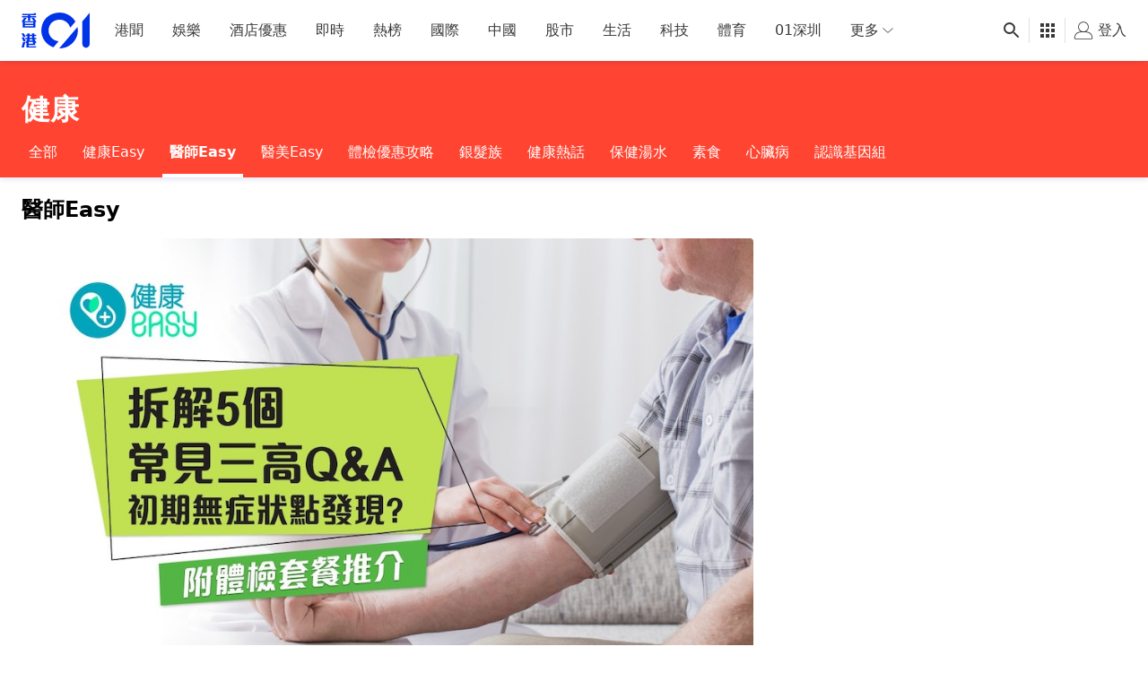

--- FILE ---
content_type: text/html; charset=utf-8
request_url: https://www.google.com/recaptcha/api2/aframe
body_size: 174
content:
<!DOCTYPE HTML><html><head><meta http-equiv="content-type" content="text/html; charset=UTF-8"></head><body><script nonce="HSnLY9GHLV3-df9yCy2QQQ">/** Anti-fraud and anti-abuse applications only. See google.com/recaptcha */ try{var clients={'sodar':'https://pagead2.googlesyndication.com/pagead/sodar?'};window.addEventListener("message",function(a){try{if(a.source===window.parent){var b=JSON.parse(a.data);var c=clients[b['id']];if(c){var d=document.createElement('img');d.src=c+b['params']+'&rc='+(localStorage.getItem("rc::a")?sessionStorage.getItem("rc::b"):"");window.document.body.appendChild(d);sessionStorage.setItem("rc::e",parseInt(sessionStorage.getItem("rc::e")||0)+1);localStorage.setItem("rc::h",'1769797289620');}}}catch(b){}});window.parent.postMessage("_grecaptcha_ready", "*");}catch(b){}</script></body></html>

--- FILE ---
content_type: application/javascript; charset=utf-8
request_url: https://fundingchoicesmessages.google.com/f/AGSKWxVnS8f6qZarcJSlG4Cq-biOmuEFPfGxoCMS8qiIk2KuV5HkEwO7PIfmtHLj1y3YLmqGQHGawZ4e-wlS_ND124TbiJS5QNdE3hhZKkGgnJ3nEpNysRq2tuqXBK8Xy5PlJhEQ9zUn3k_404z3tpHgNtR5VNtcZ6hA4mruSBObFvSI-2w1hQ7Z7zI9Zg1l/__ad_minileaderboard./ads.client-_ad_serving._popunder_.net/ads/
body_size: -1287
content:
window['8ad5f669-d5e3-4ff9-a72b-706640212e68'] = true;

--- FILE ---
content_type: text/javascript; charset=utf-8
request_url: https://app.link/_r?sdk=web2.86.5&branch_key=key_live_poEGVC3LB6uIm5ULkG5jncmktBc9WVaN&callback=branch_callback__0
body_size: 68
content:
/**/ typeof branch_callback__0 === 'function' && branch_callback__0("1545848708173788792");